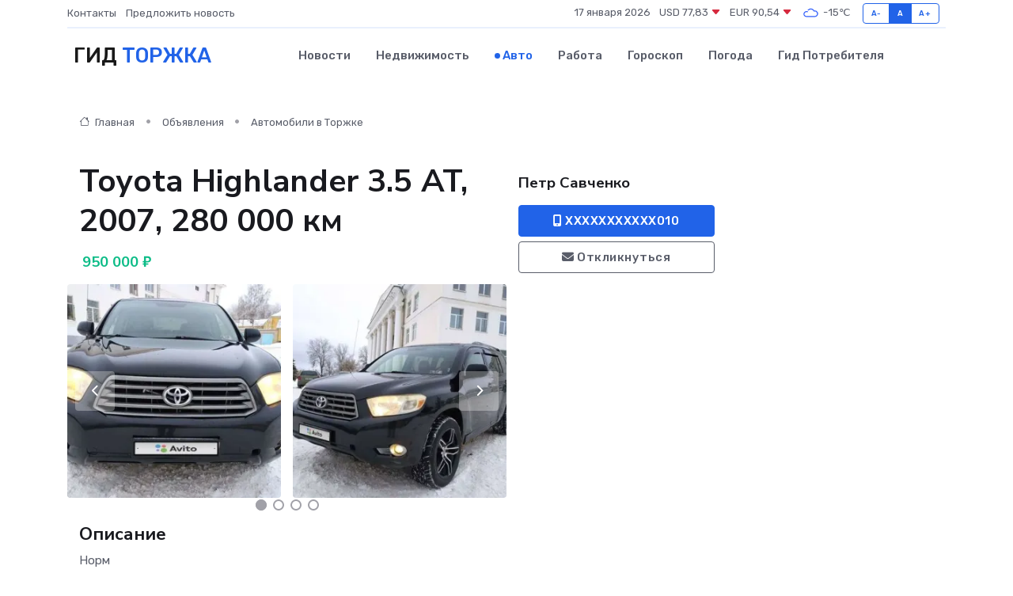

--- FILE ---
content_type: text/html; charset=UTF-8
request_url: https://torzhok-gid.ru/auto/toyota-highlander-3-5-at-2007-280-000-km_152039.htm
body_size: 5902
content:
<!DOCTYPE html>
<html lang="ru">
<head>
	<meta charset="utf-8">
	<meta name="csrf-token" content="lHSD9N4I8rR9d8KdVNwkF2irKaNmy2qYaGrvwptL">
    <meta http-equiv="X-UA-Compatible" content="IE=edge">
    <meta name="viewport" content="width=device-width, initial-scale=1">
    <title>Toyota Highlander 3.5 AT, 2007, 280 000 км купить в Торжке на torzhok-gid.ru</title>
    <meta name="description" property="description" content="Объявление о продаже Toyota Highlander 3.5 AT, 2007, 280 000 км в Торжке на torzhok-gid.ru">
    
    <meta property="fb:pages" content="105958871990207" />
    <link rel="shortcut icon" type="image/x-icon" href="https://torzhok-gid.ru/favicon.svg">
    <link rel="canonical" href="https://torzhok-gid.ru/auto/toyota-highlander-3-5-at-2007-280-000-km_152039.htm">
    <link rel="preconnect" href="https://fonts.gstatic.com">
    <link rel="dns-prefetch" href="https://fonts.googleapis.com">
    <link rel="dns-prefetch" href="https://pagead2.googlesyndication.com">
    <link rel="dns-prefetch" href="https://res.cloudinary.com">
    <link href="https://fonts.googleapis.com/css2?family=Nunito+Sans:wght@400;700&family=Rubik:wght@400;500;700&display=swap" rel="stylesheet">
    <link rel="stylesheet" type="text/css" href="https://torzhok-gid.ru/assets/font-awesome/css/all.min.css">
    <link rel="stylesheet" type="text/css" href="https://torzhok-gid.ru/assets/bootstrap-icons/bootstrap-icons.css">
    <link rel="stylesheet" type="text/css" href="https://torzhok-gid.ru/assets/tiny-slider/tiny-slider.css">
    <link rel="stylesheet" type="text/css" href="https://torzhok-gid.ru/assets/glightbox/css/glightbox.min.css">
    <link rel="stylesheet" type="text/css" href="https://torzhok-gid.ru/assets/plyr/plyr.css">
    <link id="style-switch" rel="stylesheet" type="text/css" href="https://torzhok-gid.ru/assets/css/style.css">
    <link rel="stylesheet" type="text/css" href="https://torzhok-gid.ru/assets/css/style2.css">

    <meta name="twitter:card" content="summary">
    <meta name="twitter:site" content="@mysite">
    <meta name="twitter:title" content="Toyota Highlander 3.5 AT, 2007, 280 000 км купить в Торжке на torzhok-gid.ru">
    <meta name="twitter:description" content="Объявление о продаже Toyota Highlander 3.5 AT, 2007, 280 000 км в Торжке на torzhok-gid.ru">
    <meta name="twitter:creator" content="@mysite">
    <meta name="twitter:image:src" content="https://torzhok-gid.ru/images/logo.gif">
    <meta name="twitter:domain" content="torzhok-gid.ru">
    <meta name="twitter:card" content="summary_large_image" /><meta name="twitter:image" content="https://torzhok-gid.ru/images/logo.gif">

    <meta property="og:url" content="http://torzhok-gid.ru/auto/toyota-highlander-3-5-at-2007-280-000-km_152039.htm">
    <meta property="og:title" content="Toyota Highlander 3.5 AT, 2007, 280 000 км купить в Торжке на torzhok-gid.ru">
    <meta property="og:description" content="Объявление о продаже Toyota Highlander 3.5 AT, 2007, 280 000 км в Торжке на torzhok-gid.ru">
    <meta property="og:type" content="website">
    <meta property="og:image" content="https://torzhok-gid.ru/images/logo.gif">
    <meta property="og:locale" content="ru_RU">
    <meta property="og:site_name" content="Гид Торжка">
    

    <link rel="image_src" href="https://torzhok-gid.ru/images/logo.gif" />

    <link rel="alternate" type="application/rss+xml" href="https://torzhok-gid.ru/feed" title="Торжок: гид, новости, афиша">
        <script async src="https://pagead2.googlesyndication.com/pagead/js/adsbygoogle.js"></script>
    <script>
        (adsbygoogle = window.adsbygoogle || []).push({
            google_ad_client: "ca-pub-0899253526956684",
            enable_page_level_ads: true
        });
    </script>
        
    
    
    
    <script>if (window.top !== window.self) window.top.location.replace(window.self.location.href);</script>
    <script>if(self != top) { top.location=document.location;}</script>

<!-- Google tag (gtag.js) -->
<script async src="https://www.googletagmanager.com/gtag/js?id=G-71VQP5FD0J"></script>
<script>
  window.dataLayer = window.dataLayer || [];
  function gtag(){dataLayer.push(arguments);}
  gtag('js', new Date());

  gtag('config', 'G-71VQP5FD0J');
</script>
</head>
<body>
<script type="text/javascript" > (function(m,e,t,r,i,k,a){m[i]=m[i]||function(){(m[i].a=m[i].a||[]).push(arguments)}; m[i].l=1*new Date();k=e.createElement(t),a=e.getElementsByTagName(t)[0],k.async=1,k.src=r,a.parentNode.insertBefore(k,a)}) (window, document, "script", "https://mc.yandex.ru/metrika/tag.js", "ym"); ym(54008218, "init", {}); ym(86840228, "init", { clickmap:true, trackLinks:true, accurateTrackBounce:true, webvisor:true });</script> <noscript><div><img src="https://mc.yandex.ru/watch/54008218" style="position:absolute; left:-9999px;" alt="" /><img src="https://mc.yandex.ru/watch/86840228" style="position:absolute; left:-9999px;" alt="" /></div></noscript>
<script type="text/javascript">
    new Image().src = "//counter.yadro.ru/hit?r"+escape(document.referrer)+((typeof(screen)=="undefined")?"":";s"+screen.width+"*"+screen.height+"*"+(screen.colorDepth?screen.colorDepth:screen.pixelDepth))+";u"+escape(document.URL)+";h"+escape(document.title.substring(0,150))+";"+Math.random();
</script>
<!-- Rating@Mail.ru counter -->
<script type="text/javascript">
var _tmr = window._tmr || (window._tmr = []);
_tmr.push({id: "3138453", type: "pageView", start: (new Date()).getTime()});
(function (d, w, id) {
  if (d.getElementById(id)) return;
  var ts = d.createElement("script"); ts.type = "text/javascript"; ts.async = true; ts.id = id;
  ts.src = "https://top-fwz1.mail.ru/js/code.js";
  var f = function () {var s = d.getElementsByTagName("script")[0]; s.parentNode.insertBefore(ts, s);};
  if (w.opera == "[object Opera]") { d.addEventListener("DOMContentLoaded", f, false); } else { f(); }
})(document, window, "topmailru-code");
</script><noscript><div>
<img src="https://top-fwz1.mail.ru/counter?id=3138453;js=na" style="border:0;position:absolute;left:-9999px;" alt="Top.Mail.Ru" />
</div></noscript>
<!-- //Rating@Mail.ru counter -->

<header class="navbar-light navbar-sticky header-static">
    <div class="navbar-top d-none d-lg-block small">
        <div class="container">
            <div class="d-md-flex justify-content-between align-items-center my-1">
                <!-- Top bar left -->
                <ul class="nav">
                    <li class="nav-item">
                        <a class="nav-link ps-0" href="https://torzhok-gid.ru/contacts">Контакты</a>
                    </li>
                    <li class="nav-item">
                        <a class="nav-link ps-0" href="https://torzhok-gid.ru/sendnews">Предложить новость</a>
                    </li>
                    
                </ul>
                <!-- Top bar right -->
                <div class="d-flex align-items-center">
                    
                    <ul class="list-inline mb-0 text-center text-sm-end me-3">
						<li class="list-inline-item">
							<span>17 января 2026</span>
						</li>
                        <li class="list-inline-item">
                            <a class="nav-link px-0" href="https://torzhok-gid.ru/currency">
                                <span>USD 77,83 <i class="bi bi-caret-down-fill text-danger"></i></span>
                            </a>
						</li>
                        <li class="list-inline-item">
                            <a class="nav-link px-0" href="https://torzhok-gid.ru/currency">
                                <span>EUR 90,54 <i class="bi bi-caret-down-fill text-danger"></i></span>
                            </a>
						</li>
						<li class="list-inline-item">
                            <a class="nav-link px-0" href="https://torzhok-gid.ru/pogoda">
                                <svg xmlns="http://www.w3.org/2000/svg" width="25" height="25" viewBox="0 0 30 30"><path fill="#315EFB" fill-rule="evenodd" d="M25.036 13.066a4.948 4.948 0 0 1 0 5.868A4.99 4.99 0 0 1 20.99 21H8.507a4.49 4.49 0 0 1-3.64-1.86 4.458 4.458 0 0 1 0-5.281A4.491 4.491 0 0 1 8.506 12c.686 0 1.37.159 1.996.473a.5.5 0 0 1 .16.766l-.33.399a.502.502 0 0 1-.598.132 2.976 2.976 0 0 0-3.346.608 3.007 3.007 0 0 0 .334 4.532c.527.396 1.177.59 1.836.59H20.94a3.54 3.54 0 0 0 2.163-.711 3.497 3.497 0 0 0 1.358-3.206 3.45 3.45 0 0 0-.706-1.727A3.486 3.486 0 0 0 20.99 12.5c-.07 0-.138.016-.208.02-.328.02-.645.085-.947.192a.496.496 0 0 1-.63-.287 4.637 4.637 0 0 0-.445-.874 4.495 4.495 0 0 0-.584-.733A4.461 4.461 0 0 0 14.998 9.5a4.46 4.46 0 0 0-3.177 1.318 2.326 2.326 0 0 0-.135.147.5.5 0 0 1-.592.131 5.78 5.78 0 0 0-.453-.19.5.5 0 0 1-.21-.79A5.97 5.97 0 0 1 14.998 8a5.97 5.97 0 0 1 4.237 1.757c.398.399.704.85.966 1.319.262-.042.525-.076.79-.076a4.99 4.99 0 0 1 4.045 2.066zM0 0v30V0zm30 0v30V0z"></path></svg>
                                <span>-15&#8451;</span>
                            </a>
						</li>
					</ul>

                    <!-- Font size accessibility START -->
                    <div class="btn-group me-2" role="group" aria-label="font size changer">
                        <input type="radio" class="btn-check" name="fntradio" id="font-sm">
                        <label class="btn btn-xs btn-outline-primary mb-0" for="font-sm">A-</label>

                        <input type="radio" class="btn-check" name="fntradio" id="font-default" checked>
                        <label class="btn btn-xs btn-outline-primary mb-0" for="font-default">A</label>

                        <input type="radio" class="btn-check" name="fntradio" id="font-lg">
                        <label class="btn btn-xs btn-outline-primary mb-0" for="font-lg">A+</label>
                    </div>

                    
                </div>
            </div>
            <!-- Divider -->
            <div class="border-bottom border-2 border-primary opacity-1"></div>
        </div>
    </div>

    <!-- Logo Nav START -->
    <nav class="navbar navbar-expand-lg">
        <div class="container">
            <!-- Logo START -->
            <a class="navbar-brand" href="https://torzhok-gid.ru" style="text-align: end;">
                
                			<span class="ms-2 fs-3 text-uppercase fw-normal">Гид <span style="color: #2163e8;">Торжка</span></span>
                            </a>
            <!-- Logo END -->

            <!-- Responsive navbar toggler -->
            <button class="navbar-toggler ms-auto" type="button" data-bs-toggle="collapse"
                data-bs-target="#navbarCollapse" aria-controls="navbarCollapse" aria-expanded="false"
                aria-label="Toggle navigation">
                <span class="text-body h6 d-none d-sm-inline-block">Menu</span>
                <span class="navbar-toggler-icon"></span>
            </button>

            <!-- Main navbar START -->
            <div class="collapse navbar-collapse" id="navbarCollapse">
                <ul class="navbar-nav navbar-nav-scroll mx-auto">
                                        <li class="nav-item"> <a class="nav-link" href="https://torzhok-gid.ru/news">Новости</a></li>
                                        <li class="nav-item"> <a class="nav-link" href="https://torzhok-gid.ru/realty">Недвижимость</a></li>
                                        <li class="nav-item"> <a class="nav-link active" href="https://torzhok-gid.ru/auto">Авто</a></li>
                                        <li class="nav-item"> <a class="nav-link" href="https://torzhok-gid.ru/job">Работа</a></li>
                                        <li class="nav-item"> <a class="nav-link" href="https://torzhok-gid.ru/horoscope">Гороскоп</a></li>
                                        <li class="nav-item"> <a class="nav-link" href="https://torzhok-gid.ru/pogoda">Погода</a></li>
                                        <li class="nav-item"> <a class="nav-link" href="https://torzhok-gid.ru/poleznoe">Гид потребителя</a></li>
                                    </ul>
            </div>
            <!-- Main navbar END -->

            
        </div>
    </nav>
    <!-- Logo Nav END -->
</header>
    <main>
        <section class="pt-3 pb-0">
            <div class="container">
                <section class="pt-3 pb-0">
                    <div class="container">
                        <div class="row">
                            <div class="col-lg-9">
                                <!-- Categorie Detail START -->
                                <div class="mb-4">
                                    <nav aria-label="breadcrumb">
                                        <ol class="breadcrumb breadcrumb-dots">
                                            <li class="breadcrumb-item"><a href="https://torzhok-gid.ru"><i
                                                        class="bi bi-house me-1"></i>
                                                    Главная</a>
                                            </li>
                                            <li class="breadcrumb-item"> Объявления</li>
                                            <li class="breadcrumb-item"><a href="https://torzhok-gid.ru/auto"> Автомобили
                                                    в Торжке</a></li>
                                            
                                        </ol>
                                    </nav>
                                </div>
                            </div>
                        </div>
                        <div class="row" itemscope itemtype="http://schema.org/Product">
                            <div class="col-lg-6">
                                <h1 class="display-6" itemprop="name"> Toyota Highlander 3.5 AT, 2007, 280 000 км</h1>
                                <div class="d-md-flex text-start text-success my-3 h5" itemprop="offers" itemscope itemtype="http://schema.org/Offer">
                                    <meta itemprop="availability" content="https://schema.org/LimitedAvailability" />
                                    <meta itemprop="priceCurrency" content="RUB" />
                                    <span class="ms-1" itemprop="price" content="950000">950 000 ₽</span>
                                </div>
                                <div class="row mb-4 tiny-slider">
                                    <div class="tiny-slider-inner" data-arrow="true" data-dots="true" data-autoplay="false" data-autoheight="true" data-gutter="15" data-items="2">
                                        <!-- Slider items -->
                                                                                                                        <div class="item">
                                            <a href="https://res.cloudinary.com/ddhklg6ze/image/upload/zp37jhbo4z26iqutoxea.webp" data-glightbox data-gallery="gallery">
                                                <img class="rounded" src="https://res.cloudinary.com/ddhklg6ze/image/upload/h_300,w_300,c_fill/zp37jhbo4z26iqutoxea.webp">
                                            </a>
                                        </div>
                                                                                <div class="item">
                                            <a href="https://res.cloudinary.com/ddhklg6ze/image/upload/bghieyygqzxhzsiivb0a.webp" data-glightbox data-gallery="gallery">
                                                <img class="rounded" src="https://res.cloudinary.com/ddhklg6ze/image/upload/h_300,w_300,c_fill/bghieyygqzxhzsiivb0a.webp">
                                            </a>
                                        </div>
                                                                                <div class="item">
                                            <a href="https://res.cloudinary.com/ddhklg6ze/image/upload/jmbaszp4a7zglzssbxof.webp" data-glightbox data-gallery="gallery">
                                                <img class="rounded" src="https://res.cloudinary.com/ddhklg6ze/image/upload/h_300,w_300,c_fill/jmbaszp4a7zglzssbxof.webp">
                                            </a>
                                        </div>
                                                                                <div class="item">
                                            <a href="https://res.cloudinary.com/ddhklg6ze/image/upload/w5j8j4zmdknyifhuycpu.webp" data-glightbox data-gallery="gallery">
                                                <img class="rounded" src="https://res.cloudinary.com/ddhklg6ze/image/upload/h_300,w_300,c_fill/w5j8j4zmdknyifhuycpu.webp">
                                            </a>
                                        </div>
                                                                                <div class="item">
                                            <a href="https://res.cloudinary.com/ddhklg6ze/image/upload/umj6bzaj71z140fldrpx.webp" data-glightbox data-gallery="gallery">
                                                <img class="rounded" src="https://res.cloudinary.com/ddhklg6ze/image/upload/h_300,w_300,c_fill/umj6bzaj71z140fldrpx.webp">
                                            </a>
                                        </div>
                                                                                <div class="item">
                                            <a href="https://res.cloudinary.com/ddhklg6ze/image/upload/z1xtdjyuu7nldrnd1xc7.webp" data-glightbox data-gallery="gallery">
                                                <img class="rounded" src="https://res.cloudinary.com/ddhklg6ze/image/upload/h_300,w_300,c_fill/z1xtdjyuu7nldrnd1xc7.webp">
                                            </a>
                                        </div>
                                                                                <div class="item">
                                            <a href="https://res.cloudinary.com/ddhklg6ze/image/upload/fjjb4enumvddb6uhzpnt.webp" data-glightbox data-gallery="gallery">
                                                <img class="rounded" src="https://res.cloudinary.com/ddhklg6ze/image/upload/h_300,w_300,c_fill/fjjb4enumvddb6uhzpnt.webp">
                                            </a>
                                        </div>
                                                                                <div class="item">
                                            <a href="https://res.cloudinary.com/ddhklg6ze/image/upload/ili1kfun0wbruhroukaq.webp" data-glightbox data-gallery="gallery">
                                                <img class="rounded" src="https://res.cloudinary.com/ddhklg6ze/image/upload/h_300,w_300,c_fill/ili1kfun0wbruhroukaq.webp">
                                            </a>
                                        </div>
                                                                            </div>
                                </div>
                                <h4>Описание</h4>
                                <p itemprop="description">
                                    Норм
                                </p>
                                <h4>Адрес</h4>
                                <p itemscope itemtype="http://schema.org/Place">
                                    <meta itemprop="name" content="Toyota Highlander 3.5 AT, 2007, 280 000 км" />
                                    <meta itemprop="address" content="Тверская область, Торжок, Ржевская ул., 50" />
                                    <i class="bi bi-geo-alt-fill"></i> Тверская область, Торжок, Ржевская ул., 50
                                </p>
                                <div id="view-map" style="height: 300px;"></div>
                                <hr>
                            </div>
                            <div class="col-lg-3">
                                <aside>
                                    <div class="my-3">
                                        <h5 class="m-0">Петр Савченко</h5>
                                        
                                    </div>
                                    <div class="col-md-12 text-start">
                                        <button class="btn btn-primary w-100" type="submit"><i class="fas fa-mobile-alt"></i> XXXXXXXXXXX010</button>
                                    </div>
                                    <div class="col-md-12 text-start">
                                        <button class="btn btn-outline-secondary w-100" type="submit"><i class="fas fa-envelope"></i> Откликнуться</button>
                                    </div>
                                </aside>
                            </div>
                            <div class="col-lg-3">
                                                            </div>
                        </div>
                    </div>
                </section>
                <div class="index-section">
                    <div class="row">
                        <div class="col-sm-12">
                                                        Сеть городских порталов: <a href="https://mytishchi-gid.ru/auto" title="Купить машину в Мытищах" target="_blank">Купить машину в Мытищах</a>
                        </div>
                    </div>
                </div>
                <div class="l-content-separator"></div>
            </div>
        </section>
    </main>
<footer class="bg-dark pt-5">
    
    <!-- Footer copyright START -->
    <div class="bg-dark-overlay-3 mt-5">
        <div class="container">
            <div class="row align-items-center justify-content-md-between py-4">
                <div class="col-md-6">
                    <!-- Copyright -->
                    <div class="text-center text-md-start text-primary-hover text-muted">
                        &#169;2026 Торжок. Все права защищены.
                    </div>
                </div>
                
            </div>
        </div>
    </div>
    <!-- Footer copyright END -->
    <script type="application/ld+json">
        {"@context":"https:\/\/schema.org","@type":"Organization","name":"\u0422\u043e\u0440\u0436\u043e\u043a - \u0433\u0438\u0434, \u043d\u043e\u0432\u043e\u0441\u0442\u0438, \u0430\u0444\u0438\u0448\u0430","url":"https:\/\/torzhok-gid.ru","sameAs":["https:\/\/vk.com\/public208105123","https:\/\/t.me\/torzhok_gid"]}
    </script>
</footer>
<!-- Back to top -->
<div class="back-top"><i class="bi bi-arrow-up-short"></i></div>
<script src="https://api-maps.yandex.ru/2.1/?apikey=d4389c3b-67a8-41a1-a66d-6072fc03c720&lang=ru_RU" type="text/javascript"></script>
<script type="text/javascript">
    ymaps.ready(init);
    function init(){
        var myMap = new ymaps.Map("view-map", {
            // Координаты центра карты.
            center: [57.031632, 34.943785],
            // Уровень масштабирования. Допустимые значения:
            // от 0 (весь мир) до 19.
            zoom: 15,
            controls: ['zoomControl', 'typeSelector', 'fullscreenControl', 'geolocationControl']
        });
        var myPlacemark = new ymaps.Placemark([57.031632, 34.943785]);
        myMap.geoObjects.add(myPlacemark);
    }
</script>
<script src="https://torzhok-gid.ru/assets/bootstrap/js/bootstrap.bundle.min.js"></script>
<script src="https://torzhok-gid.ru/assets/tiny-slider/tiny-slider.js"></script>
<script src="https://torzhok-gid.ru/assets/sticky-js/sticky.min.js"></script>
<script src="https://torzhok-gid.ru/assets/glightbox/js/glightbox.min.js"></script>
<script src="https://torzhok-gid.ru/assets/plyr/plyr.js"></script>
<script src="https://torzhok-gid.ru/assets/js/functions.js"></script>
<script src="https://yastatic.net/share2/share.js" async></script>
<script defer src="https://static.cloudflareinsights.com/beacon.min.js/vcd15cbe7772f49c399c6a5babf22c1241717689176015" integrity="sha512-ZpsOmlRQV6y907TI0dKBHq9Md29nnaEIPlkf84rnaERnq6zvWvPUqr2ft8M1aS28oN72PdrCzSjY4U6VaAw1EQ==" data-cf-beacon='{"version":"2024.11.0","token":"96299de0f37d40c3bf64e749f9a293d4","r":1,"server_timing":{"name":{"cfCacheStatus":true,"cfEdge":true,"cfExtPri":true,"cfL4":true,"cfOrigin":true,"cfSpeedBrain":true},"location_startswith":null}}' crossorigin="anonymous"></script>
</body>
</html>


--- FILE ---
content_type: text/html; charset=utf-8
request_url: https://www.google.com/recaptcha/api2/aframe
body_size: 267
content:
<!DOCTYPE HTML><html><head><meta http-equiv="content-type" content="text/html; charset=UTF-8"></head><body><script nonce="RP-vTPSk5Wit4ROrcM3Ygg">/** Anti-fraud and anti-abuse applications only. See google.com/recaptcha */ try{var clients={'sodar':'https://pagead2.googlesyndication.com/pagead/sodar?'};window.addEventListener("message",function(a){try{if(a.source===window.parent){var b=JSON.parse(a.data);var c=clients[b['id']];if(c){var d=document.createElement('img');d.src=c+b['params']+'&rc='+(localStorage.getItem("rc::a")?sessionStorage.getItem("rc::b"):"");window.document.body.appendChild(d);sessionStorage.setItem("rc::e",parseInt(sessionStorage.getItem("rc::e")||0)+1);localStorage.setItem("rc::h",'1768621545741');}}}catch(b){}});window.parent.postMessage("_grecaptcha_ready", "*");}catch(b){}</script></body></html>